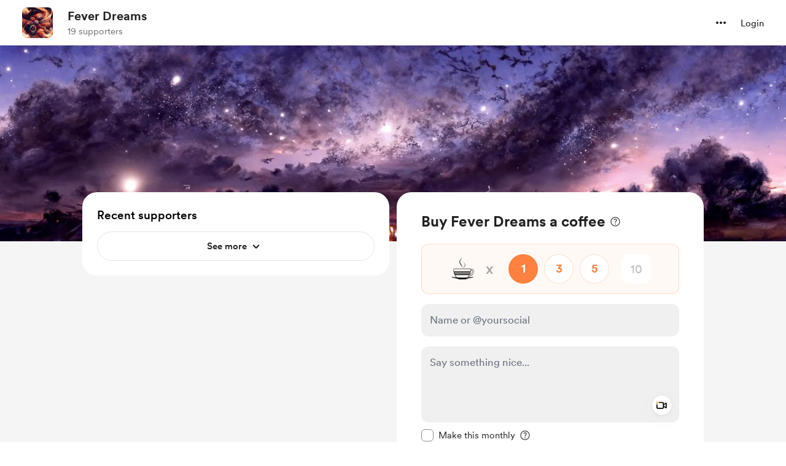

--- FILE ---
content_type: application/javascript
request_url: https://cdn.buymeacoffee.com/static/prod/11.4.0/build/assets/Arrow-7ee7d499.js
body_size: -32
content:
import{o as l,c as s,a as e,n as i}from"./app-b4c4edbd.js";const h=["aria-label","width","height"],n=e("mask",{id:"mask0",style:{"mask-type":"alpha"},maskUnits:"userSpaceOnUse",x:"25",y:"20",width:"24",height:"24"},[e("path",{d:"M26.409 21.409C27.2328 20.5852 28.5364 20.5338 29.4201 21.2546L29.591 21.409L38.591 30.409C39.4148 31.2328 39.4662 32.5364 38.7454 33.4201L38.591 33.591L29.591 42.591C28.7123 43.4697 27.2877 43.4697 26.409 42.591C25.5852 41.7672 25.5338 40.4636 26.2546 39.5799L26.409 39.409L33.8185 32L26.409 24.591C25.5852 23.7672 25.5338 22.4636 26.2546 21.5799L26.409 21.409Z",fill:"black"})],-1),L={__name:"Arrow",props:{fillClass:{default:"fill-white"},width:{default:"40"},height:{default:"40"}},setup(a){return(t,o)=>(l(),s("svg",{"aria-label":t.$t("lang.a11y.svg.arrow"),width:a.width+"px",height:a.height+"px",viewBox:"0 0 64 64",fill:"none",xmlns:"http://www.w3.org/2000/svg"},[n,e("path",{class:i(a.fillClass),d:"M26.409 21.409C27.2328 20.5852 28.5364 20.5338 29.4201 21.2546L29.591 21.409L38.591 30.409C39.4148 31.2328 39.4662 32.5364 38.7454 33.4201L38.591 33.591L29.591 42.591C28.7123 43.4697 27.2877 43.4697 26.409 42.591C25.5852 41.7672 25.5338 40.4636 26.2546 39.5799L26.409 39.409L33.8185 32L26.409 24.591C25.5852 23.7672 25.5338 22.4636 26.2546 21.5799L26.409 21.409Z",fill:"white"},null,2)],8,h))}};export{L as _};
